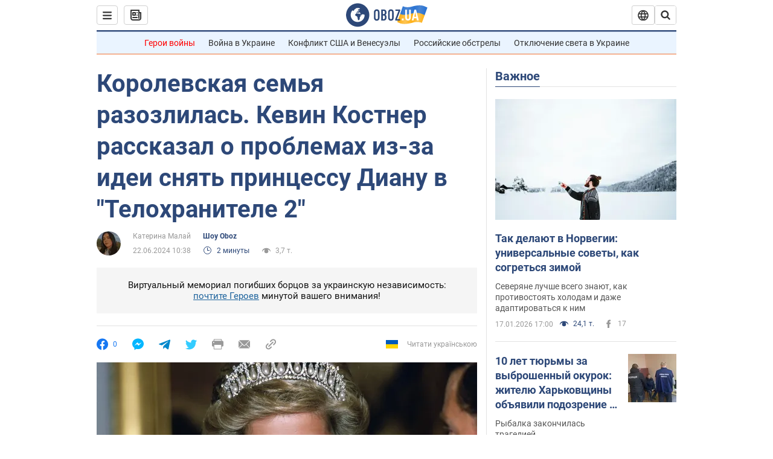

--- FILE ---
content_type: application/x-javascript; charset=utf-8
request_url: https://servicer.idealmedia.io/1418748/1?nocmp=1&sessionId=696c24a8-0e25e&sessionPage=1&sessionNumberWeek=1&sessionNumber=1&scale_metric_1=64.00&scale_metric_2=256.00&scale_metric_3=100.00&cbuster=1768694952756159461220&pvid=08f44d33-41ce-4592-b093-5d6369690340&implVersion=11&lct=1763555100&mp4=1&ap=1&consentStrLen=0&wlid=be603332-9525-43f5-a277-7a83470571c8&uniqId=03c94&niet=4g&nisd=false&evt=%5B%7B%22event%22%3A1%2C%22methods%22%3A%5B1%2C2%5D%7D%2C%7B%22event%22%3A2%2C%22methods%22%3A%5B1%2C2%5D%7D%5D&pv=5&jsv=es6&dpr=1&hashCommit=cbd500eb&apt=2024-06-22T10%3A38%3A00&tfre=3801&w=0&h=1&tl=150&tlp=1&sz=0x1&szp=1&szl=1&cxurl=https%3A%2F%2Fnews.obozrevatel.com%2Fshow%2Fpeople%2Fkorolevskaya-semya-razozlilas-kevin-kostner-rasskazal-o-problemah-iz-za-idei-snyat-printsessu-dianu-v-telohranitele-2.htm&ref=&lu=https%3A%2F%2Fnews.obozrevatel.com%2Fshow%2Fpeople%2Fkorolevskaya-semya-razozlilas-kevin-kostner-rasskazal-o-problemah-iz-za-idei-snyat-printsessu-dianu-v-telohranitele-2.htm
body_size: 836
content:
var _mgq=_mgq||[];
_mgq.push(["IdealmediaLoadGoods1418748_03c94",[
["tsn.ua","11957692","1","У Львові поліціянтка з ноги напала на жінку, яка прибирала сніг","Львівська міська рада та поліція з’ясовують обставини конфлікту між поліціянткою та двірничкою","0","","","","I0g8UpCu9bymYYDLTGapE6Pg43JJdS-GN4RTs49Dfc0wTJzDlndJxZG2sYQLxm7SJP9NESf5a0MfIieRFDqB_Kldt0JdlZKDYLbkLtP-Q-UiEs_P2KQFEJtwP96uTwLy",{"i":"https://s-img.idealmedia.io/n/11957692/45x45/79x0x630x630/aHR0cDovL2ltZ2hvc3RzLmNvbS90LzUwOTE1My9mZjZkN2NlMzJkNTI1YjE3Njg2NGZhYTc1MzE0NjdmOS5qcGVn.webp?v=1768694952-Sir7zucJxgdVU2RmBjcNIw4gGA_n4PA29ym49ZfNx6s","l":"https://clck.idealmedia.io/pnews/11957692/i/1298901/pp/1/1?h=I0g8UpCu9bymYYDLTGapE6Pg43JJdS-GN4RTs49Dfc0wTJzDlndJxZG2sYQLxm7SJP9NESf5a0MfIieRFDqB_Kldt0JdlZKDYLbkLtP-Q-UiEs_P2KQFEJtwP96uTwLy&utm_campaign=obozrevatel.com&utm_source=obozrevatel.com&utm_medium=referral&rid=eb5b0e99-f401-11f0-bae4-d404e6f98490&tt=Direct&att=3&afrd=296&iv=11&ct=1&gdprApplies=0&muid=q0hc-qv09D9g&st=-300&mp4=1&h2=RGCnD2pppFaSHdacZpvmnoTb7XFiyzmF87A5iRFByjv3Uq9CZQIGhHBl6Galy7GAk9TSCRwSv8cyrs8w0o3L6w**","adc":[],"sdl":0,"dl":"","category":"События Украины","dbbr":0,"bbrt":0,"type":"e","media-type":"static","clicktrackers":[],"cta":"Читати далі","cdt":"","tri":"eb5b212f-f401-11f0-bae4-d404e6f98490","crid":"11957692"}],],
{"awc":{},"dt":"desktop","ts":"","tt":"Direct","isBot":1,"h2":"RGCnD2pppFaSHdacZpvmnoTb7XFiyzmF87A5iRFByjv3Uq9CZQIGhHBl6Galy7GAk9TSCRwSv8cyrs8w0o3L6w**","ats":0,"rid":"eb5b0e99-f401-11f0-bae4-d404e6f98490","pvid":"08f44d33-41ce-4592-b093-5d6369690340","iv":11,"brid":32,"muidn":"q0hc-qv09D9g","dnt":2,"cv":2,"afrd":296,"consent":true,"adv_src_id":39175}]);
_mgqp();
